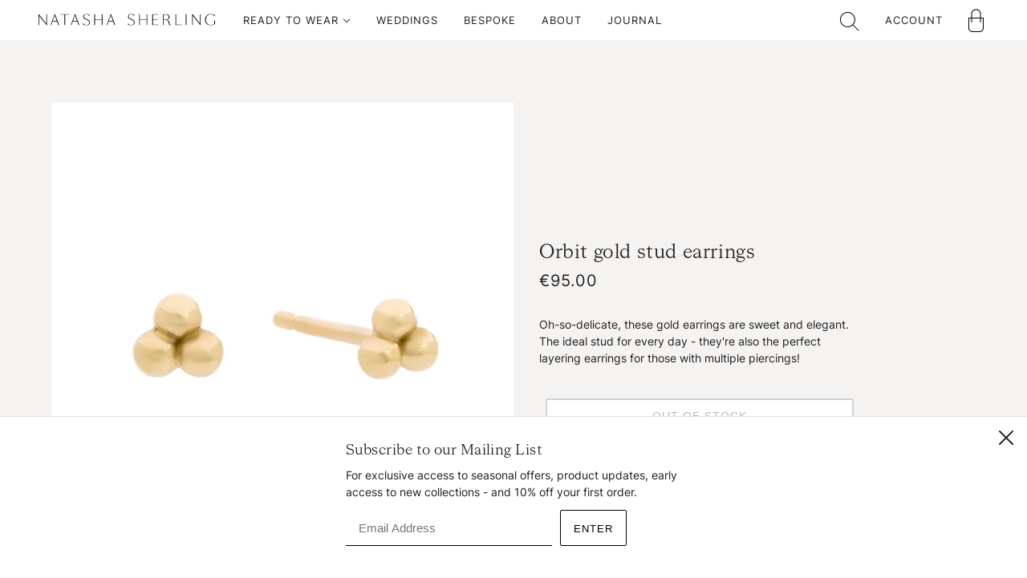

--- FILE ---
content_type: text/css
request_url: https://natashasherling.ie/cdn/shop/t/9/assets/overrides.css?v=119422773952410609701659427048
body_size: 1994
content:
@font-face{font-family:Inter;src:url(Inter-SemiBold.woff2) format("woff2"),url(Inter-SemiBold.woff) format("woff");font-weight:600;font-style:normal;font-display:swap}@font-face{font-family:Inter;src:url(Inter-Regular.woff2) format("woff2"),url(Inter-Regular.woff) format("woff");font-weight:400;font-style:normal;font-display:swap}@font-face{font-family:Inter;src:url(Inter-Light.woff2) format("woff2"),url(Inter-Light.woff) format("woff");font-weight:300;font-style:normal;font-display:swap}@font-face{font-family:Cigars;src:url(HW_Cigars_Regular.woff2) format("woff2"),url(HW_Cigars_Regular.woff) format("woff");font-weight:300;font-style:normal;font-display:swap}.mobile-image-header-true .image--root:nth-child(2){display:none}.active .product-media--thumb img{border:1px solid black}.product-size-chart--link{display:none}*{-webkit-font-smoothing:antialiased;-moz-osx-font-smoothing:grayscale}.product-media--root[data-direction=row] .product-media--thumbs{max-width:100%!important}.blog--article-list .article--item:not(:last-child){padding-bottom:52px}.article--item--heading{margin-top:10px}.flexbox-gap .article--item{gap:10px}.outer-img-custom .image--container{padding-top:clamp(250px,35vw,1000px)!important}.outer-img-custom img{object-fit:cover!important}.radios--input[data-item=radio]:checked+.radios--value-button>*,.radios--input[data-item=radio]:hover+.radios--value-button>*,[data-is-swatches=true] .filter--input:checked+.radios--value-button>*,[data-is-swatches=true] .filter--input:hover+.radios--value-button>*{border-color:var(--color--body);color:var(--color--body);background:#fff}#popup-email{border:0;border-bottom:1px solid black;border-radius:0}.no-flexbox-gap .article--item>*{margin:10px 8px 0}.font--featured-heading,[data-item~=featured-heading]{letter-spacing:0px}.product--root{padding-bottom:2vw}[data-off-canvas--state*=right--open] .off-canvas--overlay+[data-off-canvas--close]{right:365px;color:#000}[data-off-canvas--state*=left--open] .off-canvas--overlay+[data-off-canvas--close]{left:365px;color:#000}.collapsible-tab--wrapper{border-top:1px solid #000000;border-bottom:1px solid #000000}.product-media--thumbs{display:block}.product-media--thumb-container{position:relative;height:clamp(80px,10vw,400px);width:clamp(80px,10vw,400px);overflow:hidden;float:left;margin-right:8px;margin-bottom:8px}.product-media--thumb-container .image--container{padding-top:100%!important}.product-media--thumb-container .image--container img{object-fit:cover}.article-body figure{text-align:center}.cart--footer{margin-top:auto;width:calc(100% - 30px)}.template--collection .featured-content--text{text-align:left!important}.collection--header--root{padding-top:3vh!important}[data-item=input] [data-item=minus],[data-item=input] [data-item=plus]{background:#f5f3f1}[data-item=input].cart--quantity--container,input.cart--quantity--input{border:0}.template--collection.page--great-bridal-style .navigation--root,.template--collection.page--summer-parties .navigation--root,.template--collection.page--the-bridesmaid-edit .navigation--root{background:transparent!important}.cart--checkout-button [name=checkout]{background:transparent}.header--cart-count{background-color:transparent!important}.calendly-outer{position:fixed;width:100vw;height:100vh;margin:auto;z-index:999999;top:0;left:0;right:0;bottom:0}.calendly-back{position:absolute;background:#00000080;z-index:-1;width:100vw;height:100vh;top:0;left:0;right:0;bottom:0}.close-calendly{position:absolute;z-index:9999999;border-radius:3px;top:20px;right:calc(50% - 3px);cursor:pointer;max-width:20px}.close-calendly svg{width:30px;padding:3px;height:30px;border:1px solid white;border-radius:50%}.custom-button{cursor:pointer;text-align:center;border:1px solid!important;background:transparent;padding:15px 20px!important;display:block;border-radius:3px!important}.cart--external--total-items{background:#000;color:#fff;text-align:center;width:17px;height:17px;padding-top:2px;line-height:1;border-radius:50%;display:block;position:absolute;top:11px}.article-hear-image{width:100vw;position:absolute;top:0;left:0;right:0;z-index:-1}.article-hear-image img{object-fit:cover}.article--recents-image{height:clamp(210px,18vw,610px)!important;overflow:hidden;margin-bottom:15px}.article--recents-heading{text-align:left}.article--recents-root{background:#fff;padding-top:30px!important}.article-hear-image .image--container{padding-top:clamp(280px,47vw,1090px)!important}.article-body{background:#fff;padding:20px;margin-top:clamp(160px,23vw,900px)}.template--article figure{margin-left:0;margin-right:0}.article-hear-image .image--root{width:100%!important;height:clamp(270px,45vw,1070px);overflow:hidden}.template--product .product-price--tax{display:none}.featured-product--block{text-align:left}[data-text-position=center] .featured-content--container{align-items:end!important;-webkit-align-items:flex-end;height:40vw;max-height:80vh;min-height:60vh}.featured-content--text{width:100%}.article--recents--title,h1,h3,.article--item--heading,h3.article--item--heading a,h2 a,h3 a,h1 a,h1 p,.featured-text--heading,.featured-grid--heading{font-family:Cigars!important;-webkit-font-smoothing:antialiased}h3.article--item--heading a{text-transform:uppercase}.rte>:not(blockquote),[data-item=rte-content]>:not(blockquote){padding-bottom:12px}.featured-content--container{overflow-y:visible}.featured-content--root[data-text-position=left] .featured-content--text{margin-right:9vw}.featured-text--overline,body,p,p1,p2,a,div{font-family:Inter!important}.featured-text--overline{font-weight:200!important}main{padding-top:40px}.footer--block--heading{padding-bottom:16px;font-family:Cigars!important;-webkit-font-smoothing:antialiased;font-size:20px}[data-box-around-text=false] .featured-content--link--container,.custom-button,.featured-blog--footer a div{transition:.5s ease}[data-box-around-text=false] .featured-content--link--container:hover,.custom-button:hover,.article--itemsingle--read-more:hover{background:var(--color--body);color:#fff!important}.article--itemsingle--read-more:hover a{color:#fff!important}.featured-blog--footer a div:hover{background:var(--color--body);color:#fff}footer input{background:transparent;border:0;border-bottom:1px solid black;border-radius:0;padding-left:0}.footer--form-submit button{background:transparent;border:1px solid black;color:#000}[data-item=secondary-button]>*{background:var(--bg-color--button);color:var(--color--button);border-radius:2px;font-family:var(--font--accent--family);font-weight:var(--font--accent--weight);font-style:var(--font--accent--style);text-transform:uppercase;font-size:var(--font--accent--size);letter-spacing:1px;font-size:14px}.product-buy-buttons--smart .shopify-payment-button__button--unbranded:not([disabled]){background:transparent;color:var(--color--button);border:1px solid var(--color--button);border-radius:2px;font-family:var(--font--accent--family);font-weight:var(--font--accent--weight);font-style:var(--font--accent--style);text-transform:uppercase;font-size:var(--font--accent--size);letter-spacing:1px;font-size:14px}.featured-text--heading{text-align:left!important;max-width:clamp(330px,55vw,1200px)}.featured-text--wrapper{text-align:left}.article--item--image.outer-image-newclass{max-height:clamp(210px,18vw,610px)!important;overflow:hidden}[data-item=a11y-button],[data-item=button]>*,input[type=submit]{border:1px solid var(--color--button)}.article--itemsingle--read-more{text-decoration:none;padding:10px 15px;border:1px solid black;width:max-content;transition:.5s}.article--itemsingle--read-more a:after{border:0}.header--root{position:fixed;z-index:99;background:var(--bg-color--light)}.custom-button:after{border:0;padding-bottom:0}.navigation--root{background:var(--bg-color--light);padding-bottom:10px}.viewall-link{margin-left:auto!important}.page--spring-gatherings .navigation--root,.page--bridal .navigation--root{background:var(--bg-color--accent)}.page--bridal .featured-content--text{text-align:left;padding:19px 19px 30px}.product--image-wrapper{background:#fff}.header--root div.popup--open{display:none}[data-box-around-text=false] a{-webkit-appearance:none;appearance:none;border-radius:2px;border:1px solid;box-shadow:none;cursor:pointer;display:inline-block;height:45px;line-height:45px;padding:0 16px!important;vertical-align:bottom;width:auto;zoom:1}.text-columns-outer .featured-grid--item{padding-left:3vw;padding-right:3vw;padding-bottom:40px}.page--about-us [data-box-around-text=false] a{border-radius:0;border:0;box-shadow:none;cursor:pointer;display:auto;height:auto;line-height:1.5;padding:0}[data-box-around-text=false] a:after{border:0}.navigation--filter[data-item],.navigation--layout-button,.navigation--mobile-button{border:0}.article--recents-wrapper{max-width:100%}a[title="Sharon Hoey Site"]{padding:0!important}@media only screen and (min-width: 1480px){.rte,[data-item=paragraph],[data-item=rte-content],body,[data-item=accent-text],input,label:not([data-item]),textarea{font-size:16px}h3{font-size:28px}.featured-grid--heading{clamp(38px,2vw,80px)!important}.featured-content--title,h2.featured-text--heading{font-size:clamp(21px,1.8vw,80px)!important;margin-bottom:10px!important}.blog--root[data-columns="3"] .blog--article-list,.featured-content--root[data-container-width="4"] .featured-content--container,[data-section-id][data-container-width="4"]:not([data-container])>:not([data-container]),.featured-blog--root[data-container-width="4"] .featured-blog--wrapper{max-width:86vw!important}.collection--body--root,.featured-collection--root,[data-container-width="5"]{max-width:86vw!important;margin:auto!important;padding-left:0!important;padding-right:0!important}.navigation--root{margin:0!important;padding-left:7vw!important;padding-right:7vw!important}.featured-content--root[data-text-width=medium] .featured-content--text{max-width:50vw!important}.featured-content--root[data-text-position=left] .featured-content--text{margin-right:14vw}.featured-content--root[data-text-position=right] .featured-content--text{padding-right:14vw}.featured-content--root[data-text-position=center] .featured-content--text{max-width:500px!important}}@media only screen and (max-width: 768px){.featured-content--root[data-image-height="4"] .featured-content--image{height:480px}}@media only screen and (max-width: 767px){.featured-product--block{text-align:left}[data-text-position=center] .featured-content--container{align-items:end!important;-webkit-align-items:flex-end;height:auto;max-height:86vh;min-height:min-content!important}.article--item{padding-bottom:30px}.featured-collection--title,.footer--sub--block{text-align:left!important}.featured-content--root[data-mobile-overlay=false] .featured-content--text{padding-top:24px;padding-bottom:20px}[data-text-position=right].featured-content--root .featured-content--text{text-align:left}.footer--sub--block p{font-size:12px;margin-right:auto;margin-left:0!important}.footer--block{flex-basis:100%!important;text-align:left!important;display:block}.footer--subscribe .footer--form-container{margin:0}.footer--block[data-block-type=subscribe] .footer--block--container{width:100%}.no-flexbox-gap .article--item>*{margin-bottom:0}.text-columns-outer .featured-grid--item{padding-left:10vw;padding-right:8vw;padding-bottom:40px}.cart--external--total-items{top:6px;right:15px}.featured-content--root[data-text-position=left] .featured-content--text{margin-right:0;text-align:left}.featured-content--root[data-image-height="3"] .featured-content--image{height:240px;overflow:hidden;position:relative}.logo--wrapper svg{margin-top:8px!important}.featured-content--root[data-image-height="3"] .featured-content--image.mobile-image-header-true{height:clamp(100vw,55vh,130vw)}.mobile-image-header-true .image--root:nth-child(2){display:block}.mobile-image-header-true .image--root:nth-child(1){display:none}.featured-content--root[data-image-height="4"] .featured-content--container{min-height:450px}.featured-product--heading,.product-price--wrapper{text-align:left}}@media only screen and (max-width: 650px){.close-calendly{position:absolute;z-index:9999999;border-radius:3px;top:auto;bottom:40px;right:calc(50% - 15px);cursor:pointer;max-width:20px}.close-calendly svg path{fill:#000!important}.close-calendly svg{background:#fff;border:1px solid}.calendly-inline-widget{margin:3%;border-radius:10px;overflow:hidden}}@media only screen and (max-width: 500px){[data-off-canvas--state*=right--open] .off-canvas--overlay+[data-off-canvas--close]{right:calc(80% - 35px)}[data-off-canvas--state*=left--open] .off-canvas--overlay+[data-off-canvas--close]{left:calc(80% - 35px);color:#000}}
/*# sourceMappingURL=/cdn/shop/t/9/assets/overrides.css.map?v=119422773952410609701659427048 */
